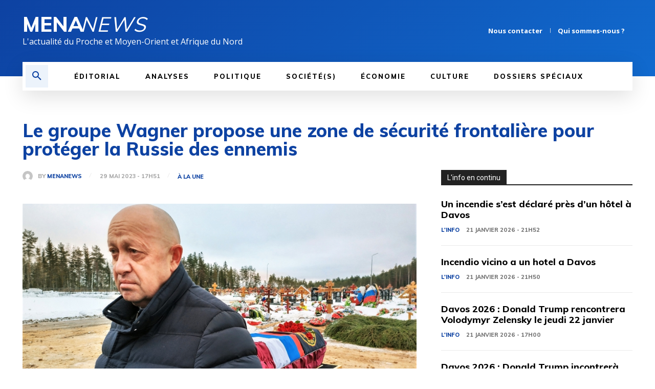

--- FILE ---
content_type: text/html; charset=utf-8
request_url: https://www.google.com/recaptcha/api2/aframe
body_size: 268
content:
<!DOCTYPE HTML><html><head><meta http-equiv="content-type" content="text/html; charset=UTF-8"></head><body><script nonce="muoDm_44VQBGU59x_NpvYw">/** Anti-fraud and anti-abuse applications only. See google.com/recaptcha */ try{var clients={'sodar':'https://pagead2.googlesyndication.com/pagead/sodar?'};window.addEventListener("message",function(a){try{if(a.source===window.parent){var b=JSON.parse(a.data);var c=clients[b['id']];if(c){var d=document.createElement('img');d.src=c+b['params']+'&rc='+(localStorage.getItem("rc::a")?sessionStorage.getItem("rc::b"):"");window.document.body.appendChild(d);sessionStorage.setItem("rc::e",parseInt(sessionStorage.getItem("rc::e")||0)+1);localStorage.setItem("rc::h",'1769069787790');}}}catch(b){}});window.parent.postMessage("_grecaptcha_ready", "*");}catch(b){}</script></body></html>